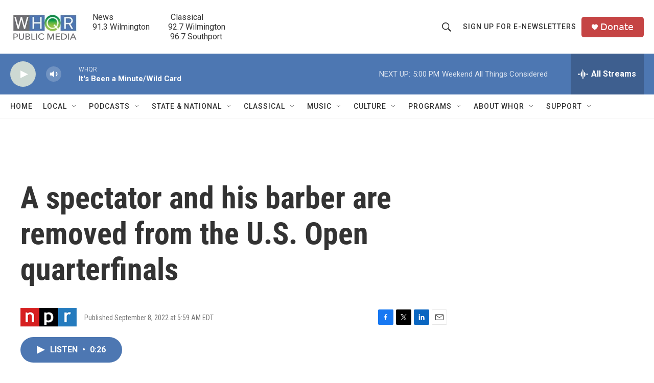

--- FILE ---
content_type: text/html; charset=utf-8
request_url: https://www.google.com/recaptcha/api2/aframe
body_size: 267
content:
<!DOCTYPE HTML><html><head><meta http-equiv="content-type" content="text/html; charset=UTF-8"></head><body><script nonce="TRGN_F1iwVvXi-2HrCckwA">/** Anti-fraud and anti-abuse applications only. See google.com/recaptcha */ try{var clients={'sodar':'https://pagead2.googlesyndication.com/pagead/sodar?'};window.addEventListener("message",function(a){try{if(a.source===window.parent){var b=JSON.parse(a.data);var c=clients[b['id']];if(c){var d=document.createElement('img');d.src=c+b['params']+'&rc='+(localStorage.getItem("rc::a")?sessionStorage.getItem("rc::b"):"");window.document.body.appendChild(d);sessionStorage.setItem("rc::e",parseInt(sessionStorage.getItem("rc::e")||0)+1);localStorage.setItem("rc::h",'1768771143227');}}}catch(b){}});window.parent.postMessage("_grecaptcha_ready", "*");}catch(b){}</script></body></html>